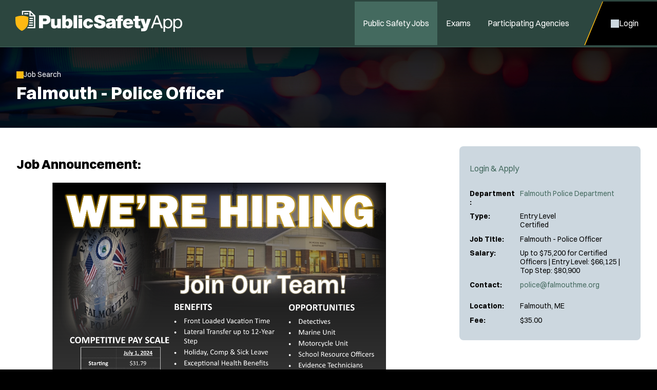

--- FILE ---
content_type: text/html; charset=utf-8
request_url: https://www.publicsafetyapp.com/Entry-Level-Falmouth-ME-Police-Officer-Jobs/4437/
body_size: 5972
content:


<!DOCTYPE html>
<html lang="en">
<head itemscope="" itemtype="http://schema.org/WebSite">
	<meta charset="UTF-8">
	<meta content="maximum-scale=5.0, user-scalable=yes, initial-scale=1" name="viewport">
	<title>Falmouth, ME - Police Officer Job | PublicSafetyApp</title>
	<meta name="keywords" content="entry level, certified, falmouth, me, police, officer, jobs">
	<meta name="description" content="Learn more about the hiring requirements and apply for Falmouth, Maine Police Officer  Job">
	<link rel="stylesheet" href="/includes/css/style.css?d=1.8.2026" media="screen">
    <link rel="stylesheet" href="/includes/css/style-d.css?d=1.8.2026" media="screen and (min-width: 750px)">
    <link rel="stylesheet" href="/includes/css/style-m.css?d=1.8.2026" media="screen and (max-width: 749px)">

    <link rel="stylesheet" href="/includes/css/application/style.css?d=5.28.2025" media="screen">
    <link rel="stylesheet" href="/includes/css/application/style-d.css?d=6.4.2025" media="screen and (min-width: 750px)">
    <link rel="stylesheet" href="/includes/css/application/style-m.css?d=6.4.2025" media="screen and (max-width: 749px)">

    <link rel="stylesheet" href="/includes/css/style_print.css?d=5.28.2025" media="print">
    <script src="https://code.jquery.com/jquery-3.7.1.min.js" integrity="sha256-/JqT3SQfawRcv/BIHPThkBvs0OEvtFFmqPF/lYI/Cxo=" crossorigin="anonymous"></script>
    <script src="/includes/js/pageLoad.js?d=10.30.2025"></script>
    
    <link rel="stylesheet" href="https://cdnjs.cloudflare.com/ajax/libs/fancybox/3.5.7/jquery.fancybox.min.css" integrity="sha256-Vzbj7sDDS/woiFS3uNKo8eIuni59rjyNGtXfstRzStA=" crossorigin="anonymous" />
<script src="https://cdnjs.cloudflare.com/ajax/libs/fancybox/3.5.7/jquery.fancybox.min.js" integrity="sha256-yt2kYMy0w8AbtF89WXb2P1rfjcP/HTHLT7097U8Y5b8=" crossorigin="anonymous"></script>
<link rel="stylesheet" href="/Jobs/includes/fancybox/PoliceApp.css?d=9.2019" />
<script src="/Jobs/includes/fancybox/PoliceApp.js?d=12.12.2024"></script>
    <link rel="stylesheet" href="https://cdnjs.cloudflare.com/ajax/libs/font-awesome/5.13.0/css/all.min.css" integrity="sha256-h20CPZ0QyXlBuAw7A+KluUYx/3pK+c7lYEpqLTlxjYQ=" crossorigin="anonymous" />

    <link rel="shortcut icon" href="/favicon_publicSafety.ico">

    <script async src="https://www.googletagmanager.com/gtag/js?id=G-084KH9NSE6"></script>
<script>
window.dataLayer = window.dataLayer || [];
function gtag(){dataLayer.push(arguments);}
gtag('js', new Date());
gtag('config', 'G-084KH9NSE6');
</script>

	
    
        <meta property="og:url" content="https://www.PublicSafetyApp.com/Entry-Level-Falmouth-ME-Police-Officer-Jobs/4437/" />
        <meta property="og:image" content="https://www.publicsafetyapp.com/images_publicsafety/social/job-post-image.jpg">
        <meta property="og:image:type" content="image/png">
        <meta property="og:image:width" content="200">
        <meta property="og:image:height" content="51">
        <meta property="og:title" content="Check out this new job I found on PublicSafetyApp.com!" />

        <meta name="twitter:card" content="summary_large_image">
        <meta name="twitter:site" content="@policeapp_com">
        <meta name="twitter:creator" content="@policeapp_com">
        <meta name="twitter:title" content="Falmouth - Police Officer">
        <meta property="twitter:url" content="https://www.PublicSafetyApp.com/Entry-Level-Falmouth-ME-Police-Officer-Jobs/4437/" />
    <script src="https://cdnjs.cloudflare.com/ajax/libs/jquery.form/4.3.0/jquery.form.min.js" integrity="sha384-qlmct0AOBiA2VPZkMY3+2WqkHtIQ9lSdAsAn5RUJD/3vA5MKDgSGcdmIv4ycVxyn" crossorigin="anonymous"></script>
<script src="/jobs/includes/jqueryForm/PoliceApp.js?d=2.25.2025"></script>

</head>

<!-- add class of 'logged-in' to <body> when user is logged in-->
<body class="jobs single-job-view logged-in publicsafetyapp">

    
	<header>
    <aside>
        <a id="skipNavigation" href="#main" tabindex="0">Skip Navigation</a>
    </aside>
    <div class="header-wrap">
        
            <a href="/" id="brand"><img src="/images/PublicSafetyApp.svg" alt="Logo for: PublicSafetyApp"/></a>
        
        <div id="navContainer">
            <aside class="menu">Close Menu</aside>
            <nav id="mainnav" aria-label="Main">
                <ul>
                    
                        <li class="on"><a href="/Public-Safety-Jobs/" target="_self" class="Menu">Public Safety Jobs</a></li><li ><a href="/Police-Exams/" target="_self" class="Menu">Exams</a></li><li ><a href="/Participating-Agencies">Participating Agencies</a></li>
                    

                </ul>
            </nav>
            <nav id="ancillary" aria-label="Ancillary">
                <ul>
                    
                        <li class="account"><a href="/Jobs/Candidates"><span>Login</span></a></li>
                        

                </ul>
            </nav>
        </div>
        <nav id="mobilenav" aria-label="Mobile">
            
                <a class="account" href="/Jobs/Candidates"><span>Login</span></a>
                
            <span class="menu"><span>Menu</span></span>
        </nav>
    </div>
</header>

	<main id="main">
        
		    <div class="page-header">
			    <div class="wrap">
                    
                                    <a onclick="window.history.back();" class="back">Job Search</a>
                            
            <h1>Falmouth - Police Officer</h1>
        


        
	            </div>
            </div>
        
            <div id="content">
	            <div class="wrap ">
		            <div class="content">
        

    

<div class="job-view flex mobile-column align-items-start space-between">
    <div class="job-apply">
        <div class="important-details flex column">
            
            <a href="/Jobs/apply/intro.aspx?jobId=4437" class="button icon arrow after desktopOnly">Login & Apply</a>
            
            <div class="grid-row">
                <span>Department:</span>
                <span>
                    
	                    <a href="/Falmouth-ME-Police-Department/52510/" >Falmouth Police Department</a><br />
                    
                </span>
            </div>            
            <div class="grid-row">
                <span>Type:</span>
                <span>Entry Level<br />Certified</span>
            </div>
            <div class="grid-row">
                <span>Job Title:</span>
                <span>Falmouth - Police Officer</span>
            </div>
            <div class="grid-row">
                <span>Salary:</span>
                <span>Up to $75,200 for Certified Officers | Entry Level: $66,125 | Top Step: $80,900</span>
            </div>
            
                <div class="grid-row">
                    <span>Contact:</span>
                    <span>
                    <a href="mailto:police@falmouthme.org">police@falmouthme.org</a></p>
                        
                    </span>
                </div>
            
            
            <div class="grid-row">
                <span>Location:</span>
                <span>
                    Falmouth, ME<br />
                    
                </span>
            </div>
            
                <div class="grid-row">
                    <span>Fee:</span>
                    <span>
                        $35.00
                    </span>
                </div>
            
        </div>
        <div class="prerequisites">
            
            
        </div>
    </div>
    <div class="job-description">

            

        <h2>Job Announcement:</h2>
       
            
            

            <p><h2 style="text-align: center;"><img alt="Falmouth Police Department, ME Public Safety Jobs" src="/images/customer-departments/dept52510/Falmouth_PD_Recruitment_Flyer__Updated_5_7_2024_.png"  width="650" height="841" /></h2>
<h2 style="text-align: center;"><span style="color: #000000;"><strong><img alt="Falmouth Police Department, ME Public Safety Jobs" src="/images/customer-departments/dept52510/FPDPatchNobackground.jpg"  width="115" height="141" /></strong></span></h2>
<h2 style="text-align: center;"><span style="color: #000000;"><strong>FALMOUTH (ME) POLICE DEPARTMENT</strong></span></h2>
<h1 style="text-align: center;"><strong>POLICE OFFICER JOB ANNOUNCEMENT </strong></h1>
<p>The Falmouth Police Department is seeking candidates for a police officer opening. A progressive department which embodies the philosophy of community policing, Falmouth is a rapidly growing community of approximately 12,000 residents located on the Southern Maine coast.</p>
<p><strong>EXCELLENT BENEFITS PACKAGE:</strong> 25-year, two-thirds retirement; competitive salaries and pay steps; Point of Service 200 health plan, life, and disability insurances; 13 paid holidays in addition to vacation, compensatory time, and sick leave accruals; weekly financial incentives for specialty positions, education, military service, physical fitness, and EMT. The department has a modern police facility, its own communications center, and an on-site gym for department personnel.</p>
<p><strong>ATTENTION BLUE PINS:</strong> Lateral entry consideration up to the 12-year pay step is $36.15 with front-loaded vacation time. Hourly rates range from a starting pay of $31.79 with pay step increases every three years. Top step pay is $38.89 at the 21-year step. In addition to promotional opportunities, Falmouth PD offers career development through specialty assignments in the areas of: detectives, marine unit, motorcycle unit, school resource officers, evidence technicians, traffic enforcement, K-9 handler, and bicycle patrol.</p>
<p><strong>MINIMUM REQUIREMENTS:</strong> Applicants must be 21 years old, in good health, with an Associates Degree <strong><em><u>or</u></em></strong> the equivalent of 60 hours of college course work <strong><em><u>or</u></em></strong> equivalent work/military experience and must possess a valid driver&rsquo;s license with a good driving record. Applicants must have passed, or be able to pass the Maine Criminal Justice Academy <em>ALERT </em>Test and Physical Agility Test. The successful applicant must also be able to pass a polygraph examination, a psychological test, medical tests, and an in-depth background investigation.</p>
<p>Applications and employment information may be obtained in person at the Falmouth Police Department, 2 Marshall Drive, Falmouth, ME 04105, or by visiting the Department&rsquo;s website: <a href="http://www.falmouthme.org/police">www.falmouthme.org/police</a>. Applications will be reviewed upon receipt.</p>
<p><img alt="Falmouth Police Department, ME Public Safety Jobs" style="display: block; margin-left: auto; margin-right: auto;" src="/images/customer-departments/dept52510/2023-03-17_12-03-30.jpg"  width="375" height="210" /></p>
<h4 style="text-align: center;"><em>The Town of Falmouth is an Equal Opportunity Employer and reserves the right to reject all applications.</em></h4>
<p style="text-align: center;">&nbsp;</p></p>

            

	                <p>Please direct questions regarding this position to <a href="mailto:police@falmouthme.org">police@falmouthme.org</a></p>
                

        <div class="content-block text-block no-bg">
            <hr>
             <h2>About Public Safety Jobs</h2><p>Jobs close at 11:59 PM (Eastern) on the deadline date specified, or when the position capacity has been met, or unless otherwise specified in the announcement.  If the deadline date is not specified in the announcement, the agency has sole discretion on setting the deadline and jobs may close without notice.  It is the applicant's responsibility to thoroughly read and understand the deadline requirements and capacity limits as outlined by the agency.</p> <p>Applicants are responsible for checking their email and logging into their PublicSafetyApp account to monitor for updates.</p>
        </div>

        
        <div class="content-block social-block no-bg">
            <hr>
            <h2>Share this Job Opening:</h2>
            <div class="flex gap-30">
                <a class="facebook" title="Share on Facebook" href="javascript:void(0);" onclick="javascript:window.open('https://www.facebook.com/sharer/sharer.php?u=https://www.publicsafetyapp.com/Entry-Level-Falmouth-ME-Police-Officer-Jobs/4437/', '', 'menubar=no,toolbar=no,resizable=yes,scrollbars=yes,height=600,width=600');return false;">Facebook</a>
                <a class="twitter" title="Share on Twitter" href="javascript:void(0);" onclick="javascript:window.open('https://twitter.com/share?url=https://www.publicsafetyapp.com/Entry-Level-Falmouth-ME-Police-Officer-Jobs/4437/', '', 'menubar=no,toolbar=no,resizable=yes,scrollbars=yes,height=600,width=600');return false;">Twitter</a>
                <a class="email" href="mailto:?subject=Check out this new job I found on PublicSafetyApp.com!&body=I was looking at law enforcement job announcements on PublicSafetyApp.com and found this job I thought you might be interested in. Check it out!%0D%0Ahttps://www.publicsafetyapp.com/Entry-Level-Falmouth-ME-Police-Officer-Jobs/4437/">Email</a>
            </div>        
        </div>
           


    </div><!-- /.job-description -->
    
        <div class="mobileOnly sticky-apply"><a href="/Jobs/apply/intro.aspx?jobId=4437" class="button icon arrow after">Login & Apply</a></div>
    
    
</div><!--job view//-->






<script>
$(function () {

    // Sticky header on mobile
    var pageHeader = $('.page-header').outerHeight();
    var pageTitle = $('h1').html();
    var jobTitle = $('<div class="job-title"><div>' + pageTitle + '</div></div>');

    $(jobTitle).prependTo('.sticky-apply');

    $(window).scroll(function () {
        jQuery(window).scroll(function () {
            if (jQuery(window).scrollTop() >= pageHeader) {
                jQuery('.sticky-apply .job-title').addClass('show');
            }
            else {
                jQuery('.sticky-apply .job-title').removeClass('show');
            }
        })
    });

});
</script>







<script src="https://cdnjs.cloudflare.com/ajax/libs/jquery.form/4.3.0/jquery.form.min.js" integrity="sha384-qlmct0AOBiA2VPZkMY3+2WqkHtIQ9lSdAsAn5RUJD/3vA5MKDgSGcdmIv4ycVxyn" crossorigin="anonymous"></script>
<script src="/jobs/includes/jqueryForm/PoliceApp.js?d=2.25.2025"></script>
<script>
// track our link clicks to google analytics
// on job view and department view

jQuery(document).ready(function () {
    enableAjaxForm('#JobViewContactForm', '#popoverErrorDiv', '#popoverFormAction', '#popoverFormSubmit');

	jQuery('a').each(function(){
		var link = jQuery(this);
		var href = link.attr('href');

		if ( typeof( href ) == "string"  )
		{
 		      

            if ((href.toLowerCase().indexOf('http:') == 0 || href.toLowerCase().indexOf('https:') == 0) && (href.toLowerCase().indexOf('policeapp.com') < 0))
			{
				// if external link
				href = href.toLowerCase().replace("http://","").replace("https://","");

 				link.click(function(event){

 					// don't open the link yet
 					event.preventDefault();

 					ga('send', 'event', 'Falmouth - Police Officer JobID:4437', 'job_external_link_click', href, 4437);

                    
                        // now wait 300 milliseconds... and open the link as usual
                        setTimeout(function () { window.open(link.attr("href"), (!link.attr("target") ? "_self" : link.attr("target"))); }, 500);
                    
 				});
			}
			else if ( href.indexOf('@') > 0 )
			{
				// if mailto link
				href = href.toLowerCase().replace("mailto:","");

 				link.click(function(){

 					// don't open the link yet
 					event.preventDefault();

 					ga('send', 'event', 'Falmouth - Police Officer JobID:4437', 'job_email_link_click', href, 4437);

 					// now wait 300 milliseconds... and open the link as usual
					setTimeout(function() { window.open(link.attr("href"),(!link.attr("target")?"_self":link.attr("target"))); },500);
 				});
			}
			else if ( href.toLowerCase().indexOf('customer-files') > 0 || href.toLowerCase().indexOf('customer-departments') > 0 )
			{
				// if download link
 				link.click(function(){

 					// don't open the link yet
 					event.preventDefault();

 					ga('send', 'event', 'Falmouth - Police Officer JobID:4437', 'job_file_download', href, 4437);

                    
                        // now wait 300 milliseconds... and open the link as usual
                        setTimeout(function () { window.open(link.attr("href"), (!link.attr("target") ? "_self" : link.attr("target"))); }, 500);
                    

                    });
            }
        }
    });
});

</script>



    


        
               		</div>
	            </div>
            </div>
        
    </main>
	

<footer>
    <div class="wrap">
        <div class="footer-top">
            
                <div>
                    <span class="title">PublicSafetyApp</span>
                    <ul>
                        <li><a href="/About/">About</a></li>
                        <li><a href="/Careers">Join Our Team</a></li>
                        <li><a href="https://info.policeapp.com/request-a-demo" target="_blank">Request a Demo</a></li>
                    </ul>
                </div>
             
                <div class="social-links">
                    <ul>
                        <li><a href="https://www.facebook.com/PoliceApp" target="_blank" class="social facebook" aria-label="PoliceApp Facebook link"></a></li>
                        <li><a href="https://twitter.com/PoliceApp_Com" target="_blank" class="social twitter" aria-label="PoliceApp Twitter link"></a></li>
                        <li><a href="http://www.linkedin.com/company/policeapp-com" target="_blank" class="social linkedin" aria-label="PoliceApp LinkedIn link"></a></li>
                        <li><a href="https://www.instagram.com/policeapp/" target="_blank" class="social instagram" aria-label="PoliceApp Instagram link"></a></li>
                    </ul>
                </div>
                <div>
                    <span class="title">Contact</span>
                    <address>
                        5 Brookside Dr<br>
                        Wallingford, CT 06492<br>
                        <a href="tel:855-720-2777">855-720-2777</a>
                    </address>
                </div>
            
        </div>
        <div class="footer-bottom">
            <div>
                Simplifying the Law Enforcement & Police Job Hiring Process Across the United States.
               View Current Entry Level, Certified Falmouth ME Law Enforcement Jobs & Police Jobs.
                
            </div>
            <div>
                
	                &copy; 2010 - 2026 PoliceApp.com DBA PublicSafetyApp.com. All rights reserved.
                
                <nav>
                    <ul>
                        <li><a href="/Privacy_Policy/">Privacy Policy</a></li>
                        <li><a href="/Terms_of_Use/">Terms of Use</a></li>
                        <li><a href="/Accessibility/">Accessibility</a></li>
                        <li><a href="/Site-Map/">Site Map</a></li>
                    </ul>
                </nav>
            </div>
        </div>
        
    </div>
</footer>

    

<!-- Start of HubSpot Embed Code --> <script type="text/javascript" id="hs-script-loader" async defer src="//js.hs-scripts.com/44366251.js"></script> <!-- End of HubSpot Embed Code -->


<script>(function(){function c(){var b=a.contentDocument||a.contentWindow.document;if(b){var d=b.createElement('script');d.innerHTML="window.__CF$cv$params={r:'9c075e1c0938612b',t:'MTc2ODgzNjU2Ng=='};var a=document.createElement('script');a.src='/cdn-cgi/challenge-platform/scripts/jsd/main.js';document.getElementsByTagName('head')[0].appendChild(a);";b.getElementsByTagName('head')[0].appendChild(d)}}if(document.body){var a=document.createElement('iframe');a.height=1;a.width=1;a.style.position='absolute';a.style.top=0;a.style.left=0;a.style.border='none';a.style.visibility='hidden';document.body.appendChild(a);if('loading'!==document.readyState)c();else if(window.addEventListener)document.addEventListener('DOMContentLoaded',c);else{var e=document.onreadystatechange||function(){};document.onreadystatechange=function(b){e(b);'loading'!==document.readyState&&(document.onreadystatechange=e,c())}}}})();</script></body>
</html>

--- FILE ---
content_type: text/css
request_url: https://www.publicsafetyapp.com/includes/css/application/style-d.css?d=6.4.2025
body_size: 780
content:
@charset "UTF-8";


/* mobile */
#mobilenav,
.menu,
.mobileOnly {
	content-visibility: hidden;
	display: none !important;
}


/* APPLICATION ------------------------------ */
.job-application .page-header .wrap {
	align-items: flex-end;
	display: flex;
	flex-direction: row;
	flex-wrap: wrap;
	gap: 0.75rem;
	justify-content: space-between;
}

.job-application .page-header .back {
	width: 100%;
}

.job-application .page-header h1:only-child {
	text-align: left;
	width: 100%;
}

.job-application .page-header button.job-title {
	line-height: 1em;
	padding: 0;
	pointer-events: none;
	width: 100%;
}

.job-application .page-header button.job-title .back {
	display: none;
}

.job-application .page-header h1:not(:only-child) {
	max-width: calc(100% - 24rem);
	text-align: left;
}

.job-application .page-header .progress {
	flex-shrink: 0;
	min-width: 22.0625rem;
}

progress,
progress[value]::-webkit-progress-bar {
	border-radius: 0.5rem;
	height: 0.5rem;
}

.job-application #application {
	display: flex;
	gap: clamp(1.563rem, 0.994rem + 2.84vw, 3.125rem);
	justify-content: space-between;
}

.job-application .form-row:not(.field-group) {
	padding-left: 1em;
	padding-right: 1em;
}

.job-application .form-row:not(.field-group, .text, .add-another):is(:hover, :focus, :focus-within) {
	background: color-mix(in srgb, var(--brand-light) 15%, transparent);
}

.job-application .inner-group,
.job-application .inner-group .form-row {
	border-radius: var(--border-radius);
}

.job-application .inner-group .form-row:is(:hover, :focus, :focus-within) {
	background: #fff;
}

.job-application fieldset legend {
	float: left;
	width: calc(50% - 0.5rem);
}

.job-application.review-and-submit .form-flex fieldset legend {
	float: none;
	width: 100%;
}

.job-application fieldset>.answer {
	float: right;
	width: calc(50% - 0.5rem);
}

.job-application .field-group>fieldset>legend {
	float: none;
	width: 100%;
}

.job-application .flexible-row {
	display: grid;
	gap: 1em;
	grid-template-columns: 1fr 1fr;
}

.job-application .form-actions {
	display: flex;
	flex-direction: column;
	flex-shrink: 0;
	gap: 1.25em;
	max-width: 22.0625rem;
	order: 2;
	position: sticky;
	top: 6.5em;
	width: 100%;
}

.job-application .form-actions .alert-danger {
	margin: 0;
}

.job-application .form-actions [type=submit] {
	order: 1;
	justify-content: center;
}

.job-application .form-actions .white.icon.arrow.before {
	order: 2;
}

#toggle-page-nav {
	justify-content: space-between;
	order: 2;
	padding: 0 1em;
}

.form-actions #toggle-page-nav {
	width: 100%;
}

#toggle-page-nav:is(:hover, :focus) {
	box-shadow: 0 0 0 1px var(--grey);
}

.job-application .error-pages {
	max-width: max-content;
}

.job-application .error-pages li a:is(:hover, :focus) {
	background: var(--red-accessible);
	border-color: var(--red-accessible);
	color: #fff;
}

.job-application .error-pages li a:is(:hover, :focus):before {
	background: #fff;
}

.job-application h2.accepted-cards:after {
	width: 15rem;
}

/* View submitted application */
.view-submission main .wrap {
	max-width: 70rem;
}

.form-answers .form-row {
	align-content: start;
	align-items: start;
	display: grid;
	gap: 2em;
	grid-template-columns: 1.5fr 1fr;
	justify-content: start;
	padding: 0.75em 1em;
}

.form-answers .form-row:is(:hover, :focus) {
	box-shadow: inset 0 0 0 1px var(--brand-color);
}





/* 900px */
@media screen and (max-width: 56.25em) {

	.job-view .job-apply,
	.job-application .form-actions {
		max-width: 17rem;
		top: 5.5em;
	}

	.job-application .page-header .progress {
		min-width: 17rem;
	}

	.job-view .job-apply .important-details .button {
		padding-left: 1em;
		padding-right: 1em;
	}

	.job-view .job-apply .grid-row {
		display: block;
	}

	.job-view .job-apply .grid-row span {
		display: block;
	}

	.job-application .flexible-row {
		grid-template-columns: 1fr 12.5rem;
	}

}



@media print {
	body {
		font-size: 12px;
	}

	#content h2 {
		font-size: 14px !important;
		margin: 0 0 5px !important;
	}

	#content hr {
		border-color: #666;
	}

	#content .form-answers .form-row {
		align-content: start;
		align-items: start;
		border-radius: 0;
		display: grid;
		gap: 2em;
		grid-template-columns: 1.5fr 1fr;
		justify-content: start;
		padding: 0;
	}

	#content .form-answers .form-row+.form-row {
		padding-top: 5px;
		border-top: 1px dotted #666;
		margin-top: 5px;
	}

	.Disclaimer {
		padding: 5px 0 0;
		border: 0;
		border-top: 1px solid #666;
		font-style: italic;
	}

}